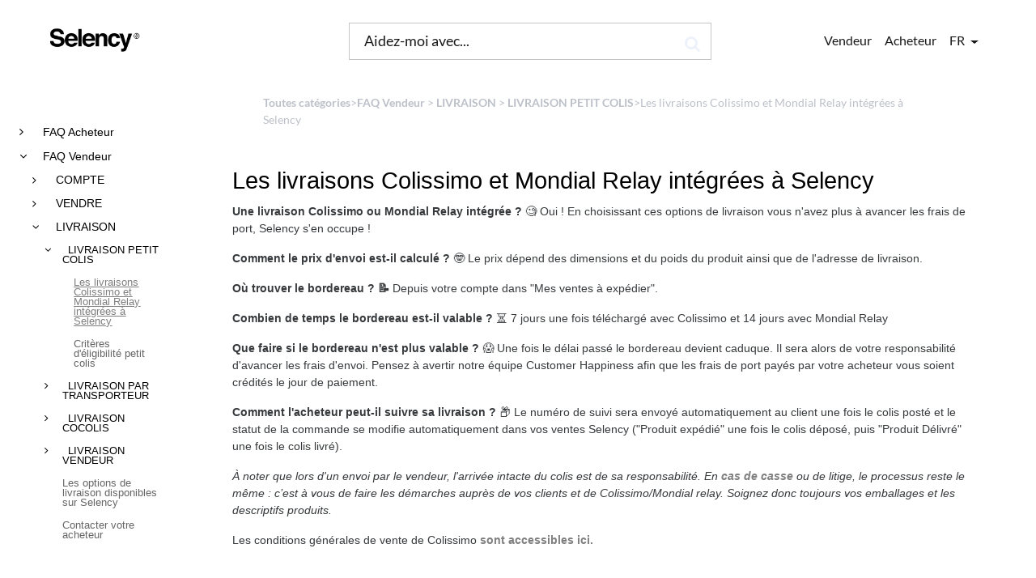

--- FILE ---
content_type: text/html; charset=utf-8
request_url: https://help.selency.com/l/fr/article/ewgcozkd5t-la-livraison-colissimo-avec-tiquette
body_size: 15263
content:
<!DOCTYPE html>

<html lang="fr">
  <head>
        <title>Les livraisons Colissimo et Mondial Relay intégrées à Selency - FAQ - Selency</title>
    

      <meta name="description" content="Une livraison Colissimo ou Mondial Relay intégrée ? 🧐 Oui ! En choisissant ces options de livraison vous n&apos;avez plus à avancer les frais de port, Selency s&apos;en occupe ! Comment le prix d&apos;envoi est-il…">

    <meta name="viewport" content="width=device-width, initial-scale=1">

      <link rel="shortcut icon" href="https://files.helpdocs.io/wdzaxpfchw/favicon">

        <meta property="og:title" content="Les livraisons Colissimo et Mondial Relay intégrées à Selency">
        <meta property="twitter:title" content="Les livraisons Colissimo et Mondial Relay intégrées à Selency">
        <meta property="og:type" content="article">
        <meta property="twitter:card" content="summary_large_image">
        <meta property="og:image" content="https://files.helpdocs.io/wdzaxpfchw/logo.png?t=1529914909610">
        <meta property="twitter:image:src" content="https://files.helpdocs.io/wdzaxpfchw/logo.png?t=1529914909610">
        <meta property="og:url" content="https://help.selency.com/l/fr/article/ewgcozkd5t-la-livraison-colissimo-et-mondial-relay-avec-etiquette">
        <meta property="twitter:site" content="https://help.selency.com/l/fr">
        <meta property="article:published_time" content="2020-09-15T15:14:04Z">
        <meta property="article:modified_time" content="2025-10-07T08:26:36Z">
    

      <script type="application/ld+json">{"@context":"http://schema.org","@type":"TechArticle","articleBody":"Une livraison Colissimo ou Mondial Relay intégrée ? 🧐 Oui ! En choisissant ces options de livraison vous n'avez plus à avancer les frais de port, Selency s'en occupe ! Comment le prix d'envoi est-il calculé ? 🤓 Le prix dépend des dimensions et du poids du produit ainsi que de l'adresse de livraison. Où trouver le bordereau ? 📝 Depuis votre compte dans \"Mes ventes à expédier\". Combien de temps le bordereau est-il valable ? ⏳ 7 jours une fois téléchargé avec Colissimo et 14 jours avec Mondial Relay Que faire si le bordereau n'est plus valable ? 😱 Une fois le délai passé le bordereau devient caduque. Il sera alors de votre responsabilité d'avancer les frais d'envoi. Pensez à avertir notre équipe Customer Happiness afin que les frais de port payés par votre acheteur vous soient crédités le jour de paiement. Comment l'acheteur peut-il suivre sa livraison ? 📦 Le numéro de suivi sera envoyé automatiquement au client une fois le colis posté et le statut de la commande se modifie automatiquement dans vos ventes Selency (\"Produit expédié\" une fois le colis déposé, puis \"Produit Délivré\" une fois le colis livré). À noter que lors d'un envoi par le vendeur, l'arrivée intacte du colis est de sa responsabilité. En cas de casse ou de litige, le processus reste le même : c’est à vous de faire les démarches auprès de vos clients et de Colissimo/Mondial relay. Soignez donc toujours vos emballages et les descriptifs produits. Les conditions générales de vente de Colissimo sont accessibles ici.","articleSection":"LIVRAISON PETIT COLIS","author":{"@type":"Person","image":"https://www.gravatar.com/avatar/c082e2ce78b6b22f3285bbe0967fe926?d=mm\u0026s=150","name":"Jane"},"dateCreated":"2020-09-15T15:14:04Z","dateModified":"2025-10-07T08:26:36Z","datePublished":"2020-09-15T15:14:04Z","headline":"Les livraisons Colissimo et Mondial Relay intégrées à Selency","mainEntityOfPage":"https://help.selency.com/l/fr/article/ewgcozkd5t-la-livraison-colissimo-et-mondial-relay-avec-etiquette","publisher":{"@type":"Organization","logo":"https://files.helpdocs.io/wdzaxpfchw/logo.png?t=1529914909610","name":"selency"},"url":"https://help.selency.com/l/fr/article/ewgcozkd5t-la-livraison-colissimo-et-mondial-relay-avec-etiquette","version":17,"wordCount":257}</script>

      <link rel="canonical" href="https://help.selency.com/l/fr/article/ewgcozkd5t-la-livraison-colissimo-et-mondial-relay-avec-etiquette">

          





          















                    






          





          






          




                    





          

          











          



                            <link rel="alternate" href="https://help.selency.com/l/en/article/ewgcozkd5t-colissimo-delivery-integrated-into-selency" hreflang="en" />
              

          




          






          

          



          
          
                





          















                    






          





          






          




                    





          

          











          



                            <link rel="alternate" href="https://help.selency.com/l/fr/article/ewgcozkd5t-la-livraison-colissimo-et-mondial-relay-avec-etiquette" hreflang="fr" />
              

          




          






          

          



          
          
      

    


    <link rel="stylesheet" href="https://cdn.helpdocs.io/css/bootstrap.min.css?v=1765798018">
    <link rel="stylesheet" href="https://cdn.helpdocs.io/css/font-awesome.min.css?v=1765798018">
    <link rel="stylesheet" href="https://cdn.helpdocs.io/css/tether.min.css?v=1765798018">
    <link rel="stylesheet" href="https://cdn.helpdocs.io/css/glyphicons.css?v=1765798018">
    <link rel="stylesheet" href="https://cdn.helpdocs.io/css/highlightjs-github-gist.min.css?v=1765798018">

      <link rel="stylesheet" href="https://cdn.helpdocs.io/css/v3/bars.min.css?v=1765798018">

      <style>
        #main[data-hd-template="barsv3"].hvr-card:hover,
#main[data-hd-template="barsv3"].hvr-card:focus,
#main[data-hd-template="barsv3"].hvr-card:active {
  border-color: #7f7f7f !important;
}
#main[data-hd-template="barsv3"].hvr-card h3.card-title {
  color: #7f7f7f !important;
}
#main[data-hd-template="barsv3"] nav a,
#main[data-hd-template="barsv3"] nav .nav-items a.btn-contact,
#main[data-hd-template="barsv3"] nav .navbar-brand,
#main[data-hd-template="barsv3"] nav .navbar-brand b {
  color: #191919 !important;
}
#main[data-hd-template="barsv3"] nav .nav-items a.btn-contact {
  background-color: #cccccc !important;
}
#main[data-hd-template="barsv3"] #header {
  background-color: #ffffff !important;
}
#main[data-hd-template="barsv3"] #header #top-articles-container p,
#main[data-hd-template="barsv3"] #header #top-articles-container span.top-article a {
  color: #191919 !important;
}
#main[data-hd-template="barsv3"] #header input {
  background-color: #ffffff !important;
  color: #191919 !important;
}
#main[data-hd-template="barsv3"] #header input::-webkit-input-placeholder {
  color: #191919 !important;
}
#main[data-hd-template="barsv3"] #header input:-moz-placeholder {
  color: #191919 !important;
}
#main[data-hd-template="barsv3"] #header input::-moz-placeholder {
  color: #191919 !important;
}
#main[data-hd-template="barsv3"] #header input:-ms-input-placeholder {
  color: #191919 !important;
}
#main[data-hd-template="barsv3"] #header .btn.btn-secondary {
  color: #191919 !important;
  background-color: #cccccc !important;
}
#main[data-hd-template="barsv3"] #header input,
#main[data-hd-template="barsv3"] #header .btn.btn-secondary {
  border: 1px solid #c6c6c6 !important;
}
#main[data-hd-template="barsv3"] #header #search-container {
  color: #191919 !important;
}
#main[data-hd-template="barsv3"] #header #searchresults a {
  color: #ffffff !important;
}
#main[data-hd-template="barsv3"] #header-text {
  color: #191919 !important;
}
#main[data-hd-template="barsv3"] #sidebar::-webkit-scrollbar-track {
  -webkit-box-shadow: inset 0 0 6px rgba(127, 127, 127, 0.3) !important;
  background-color: #d8d8d8 !important;
}
#main[data-hd-template="barsv3"] #sidebar::-webkit-scrollbar {
  background-color: #d8d8d8 !important;
}
#main[data-hd-template="barsv3"] #sidebar::-webkit-scrollbar-thumb {
  background-color: #7f7f7f !important;
}
#main[data-hd-template="barsv3"] #sidebar .current,
#main[data-hd-template="barsv3"] #sidebar .current p {
  color: #7f7f7f !important;
}
button#contact-form-submit {
  background-color: #ffffff !important;
  border-color: #cccccc !important;
  color: #191919 !important;
}
#main[data-hd-template="barsv3"] #article blockquote {
  border-color: #7f7f7f !important;
}
#main[data-hd-template="barsv3"] #article .card a,
#main[data-hd-template="barsv3"] #article .card * > a {
  color: #7f7f7f !important;
}
#main[data-hd-template="barsv3"] #article ol > li:before {
  color: #191919 !important;
  background-color: #ffffff !important;
}
#main[data-hd-template="barsv3"] #toc.inline-toc {
  border-left: 3px solid #7f7f7f !important;
}
#main[data-hd-template="barsv3"] #toc-sidebar-placeholder li,
#main[data-hd-template="barsv3"] #toc-sidebar-placeholder ul,
#main[data-hd-template="barsv3"] #toc-sidebar-placeholder a,
#main[data-hd-template="barsv3"] #toc-sidebar-placeholder * > a {
  color: #7f7f7f !important;
}
#main[data-hd-template="barsv3"] #toc-sidebar-placeholder::-webkit-scrollbar-track {
  -webkit-box-shadow: inset 0 0 6px rgba(127, 127, 127, 0.3) !important;
  background-color: #d8d8d8 !important;
}
#main[data-hd-template="barsv3"] #toc-sidebar-placeholder::-webkit-scrollbar {
  background-color: #d8d8d8 !important;
}
#main[data-hd-template="barsv3"] #toc-sidebar-placeholder::-webkit-scrollbar-thumb {
  background-color: #7f7f7f !important;
}
#main[data-hd-template="barsv3"] #home #categories #category h3.card-title,
#main[data-hd-template="barsv3"] #category #articles h3.card-title,
#main[data-hd-template="barsv3"] #category #subcategories #subcategory h3.card-title,
#main[data-hd-template="barsv3"] #article #body p > a,
#main[data-hd-template="barsv3"] #article #body li > a,
#main[data-hd-template="barsv3"] #article #feedback .btn-group .btn i:hover,
#main[data-hd-template="barsv3"] #article #feedback .btn-group .btn i:focus,
#main[data-hd-template="barsv3"] #article #feedback .btn-group .btn i:active,
#main[data-hd-template="barsv3"] #header #searchresults #articles h3 {
  color: #7f7f7f !important;
}

      </style>

        <style>
          @font-face{
  font-family:"CaslonGraphiqueEF";
  src:url(https://www.brocantelab.com/fonts/CaslonGraphiqueEF.eot?ch=12933debc1);
  src:url(https://www.brocantelab.com/fonts/CaslonGraphiqueEF.eot?#iefix) format("embedded-opentype"),url(https://www.brocantelab.com/fonts/CaslonGraphiqueEF.woff?ch=32e9f4152b) format("woff"),url(https://www.brocantelab.com/fonts/CaslonGraphiqueEF.ttf?ch=507023d674) format("truetype");
  font-weight:400;
  font-style:normal;
  font-stretch:normal;
  unicode-range:U+0020-FB02
}

@font-face{
  font-family:"Graphik-Regular";
  src:url(https://www.brocantelab.com/fonts/Graphik-Regular.otf?ch=e2a1876e68) format("opentype")}

@font-face{font-family:"Graphik-Medium";
    src:url(https://www.brocantelab.com/fonts/Graphik-Medium.otf?ch=4a127c9553) format("opentype")
}

body,html{
  background-color:#ffffff;
  font-family: 'Graphik-Regular','Helvetica Neue',Helvetica,Arial,sans-serif !important;
  line-height: 1;
}

/* Disable authorship */
#article #body p.meta, 
#category #articles p.card-text img, 
#category #articles p.card-text .text-muted, 
#home #categories #category p.card-text:last-of-type {
    display: none !important;
}

#header #search-container input {
  border-radius: 0px !important;
}

/* Disable Top Articles */
#header #top-articles-container {
    display: none;
}

.col-md-4 {
    -webkit-box-flex: 0;
    -webkit-flex: 0 0 33.333333%;
    -ms-flex: 0 0 33.333333%;
    flex: 0 0 50%;
    max-width: 50%;
}

.sidebar-category, .sidebar-category p {
    color: #000;
    font-size: 0.9em;
    font-weight: normal;
}

#main[data-hd-template="barsv3"] #sidebar .current, #main[data-hd-template="barsv3"] #sidebar .current p {
    color: #7f7f7f !important;
    text-decoration: underline;
}

.sidebar-article, .sidebar-article p {
    color: #666;
    font-size: 0.9em;
}

#header #searchresults {
    display: none;
    background-color: #F5F5F5;
    margin-top: 1em !important;
    padding-top: 1em !important;
}

h3.card-title {
    font-family: 'CaslonGraphiqueEF','Graphik-Regular','Helvetica Neue',Helvetica,Arial,sans-serif !important;
    color: black;
}

#category h3.category-title {
    color: #4b4c50;
    font-size: 1.25em;
    margin: 1em 0 1em 0;
    font-weight: normal;
    font-family: 'Graphik-Regular','Helvetica Neue',Helvetica,Arial,sans-serif !important;
}

#article {
    font-family: 'Graphik-Regular','Helvetica Neue',Helvetica,Arial,sans-serif !important;
    font-size: 0.9em;
    line-height: 1.5;
}

#categories #category, #subcategories #subcategory, #articles #article {
    background-color: #F5F5F5;
    border: 0px !important;
}

#article h1 {
    font-size: 2em !important;
    font-family: 'CaslonGraphiqueEF','Graphik-Regular','Helvetica Neue',Helvetica,Arial,sans-serif !important;
    color: black;
}

#articles p.card-text, #articles p.card-description {
    color: #4b4c50;
    font-size: 0.9em;
}

#contact-modal-trigger {
 display: none; 
}

.dropdown-menu {
 border-radius: 0!important; 
}

.hvr-card {
    pointer-events: none; 
    background-color: #ececec;
    border: 0px !important;
}

#searchresults #articles h3.card-title, #main[data-hd-template="barsv3"] #home #categories #category h3.card-title, #main[data-hd-template="barsv3"] #category #articles h3.card-title, #main[data-hd-template="barsv3"] #category #subcategories #subcategory h3.card-title, #main[data-hd-template="barsv3"] #article #feedback .btn-group .btn i:hover, #main[data-hd-template="barsv3"] #article #feedback .btn-group .btn i:focus, #main[data-hd-template="barsv3"] #article #feedback .btn-group .btn i:active, #main[data-hd-template="barsv3"] #header #searchresults #articles h3 {
  font-family: 'Graphik-Medium','Helvetica Neue',Helvetica,Arial,sans-serif !important;
  color: black !important;
  text-decoration: none;
  font-weight: 400;
  font-size: 0.95em;
  text-transform: uppercase;
}

#category h3.category-title {
   font-family: 'CaslonGraphiqueEF','Graphik-Regular','Helvetica Neue',Helvetica,Arial,sans-serif !important;
  color: black !important;
  text-decoration: none;
  font-weight: 500;
  font-size: 1.4em;
}

.collapse.in {
    display: block;
    padding-left: 8px;
}

.card-link {
    margin-bottom: 20px !important;
}
.card-block figure {
    display:inline;
}
        </style>
    

    

    <script src="https://cdn.helpdocs.io/js/jquery.min.js?v=1765798018"></script>

        <script type="text/javascript">
(function(e,t){var n=e.amplitude||{_q:[],_iq:{}};var r=t.createElement("script")
;r.type="text/javascript"
;r.integrity="sha384-vYYnQ3LPdp/RkQjoKBTGSq0X5F73gXU3G2QopHaIfna0Ct1JRWzwrmEz115NzOta"
;r.crossOrigin="anonymous";r.async=true
;r.src="https://cdn.amplitude.com/libs/amplitude-5.8.0-min.gz.js"
;r.onload=function(){if(!e.amplitude.runQueuedFunctions){
console.log("[Amplitude] Error: could not load SDK")}}
;var i=t.getElementsByTagName("script")[0];i.parentNode.insertBefore(r,i)
;function s(e,t){e.prototype[t]=function(){
this._q.push([t].concat(Array.prototype.slice.call(arguments,0)));return this}}
var o=function(){this._q=[];return this}
;var a=["add","append","clearAll","prepend","set","setOnce","unset"]
;for(var u=0;u<a.length;u++){s(o,a[u])}n.Identify=o;var c=function(){this._q=[]
;return this}
;var l=["setProductId","setQuantity","setPrice","setRevenueType","setEventProperties"]
;for(var p=0;p<l.length;p++){s(c,l[p])}n.Revenue=c
;var d=["init","logEvent","logRevenue","setUserId","setUserProperties","setOptOut","setVersionName","setDomain","setDeviceId","enableTracking","setGlobalUserProperties","identify","clearUserProperties","setGroup","logRevenueV2","regenerateDeviceId","groupIdentify","onInit","logEventWithTimestamp","logEventWithGroups","setSessionId","resetSessionId"]
;function v(e){function t(t){e[t]=function(){
e._q.push([t].concat(Array.prototype.slice.call(arguments,0)))}}
for(var n=0;n<d.length;n++){t(d[n])}}v(n);n.getInstance=function(e){
e=(!e||e.length===0?"$default_instance":e).toLowerCase()
;if(!n._iq.hasOwnProperty(e)){n._iq[e]={_q:[]};v(n._iq[e])}return n._iq[e]}
;e.amplitude=n})(window,document);

amplitude.getInstance().init("a5ab6e8e9fec5c6c6d9a71c90820122d");
var eventProperties = {
 'page_type': 'help'
};
amplitude.getInstance().logEvent('View page',eventProperties);
</script>
    


        <!-- Google Analytics -->
          <script>
            (function(i,s,o,g,r,a,m){i['GoogleAnalyticsObject']=r;i[r]=i[r]||function(){
            (i[r].q=i[r].q||[]).push(arguments)},i[r].l=1*new Date();a=s.createElement(o),
            m=s.getElementsByTagName(o)[0];a.async=1;a.src=g;m.parentNode.insertBefore(a,m)
            })(window,document,'script','https://www.google-analytics.com/analytics.js','ga');
            ga('create', 'UA-51140044-2', 'auto');
            ga('send', 'pageview');
          </script>
      




    

    <meta property="hd-render" content="hbs">

  </head>

  <body
    data-article-id="ewgcozkd5t"
    data-category-id="bfyfkc775w"
    data-search-term="undefined"
    data-original-search-term="undefined"
    data-search-result-count="undefined"
    data-language-code="fr"
    data-default-language-code="fr"
    data-account-id="wdzaxpfchw"
    data-domain="help.selency.com"
    data-home-path="/"
    data-search-placeholder="Aidez-moi avec..."
    data-see-more-results-string="Voir plus de résultats"
    data-no-articles-found-string="Oups ! Nous n&apos;avons trouvé aucun article correspondant à votre recherche."
  >

    <div id="main" data-hd-template="barsv3">
      <div id="header">
        <div class="container-fluid">
          <nav class="navbar navbar-light bg-faded">
            <a class="navbar-brand" href="/l/fr">
              <span>
                  <img class="img-responsive logo" src="https://files.helpdocs.io/wdzaxpfchw/logo.png?t=1529914909610">
                        </span>
            </a>
            <div class="spacer"></div>
            <div class="nav-items">
              <ul class="nav navbar-nav">
                    <li class="nav-item">
                      <a class="nav-link" href="https://selency.helpdocs.io/l/fr/category/x05mq7u88p-aide-vendeur" target="_blank">
                        Vendeur
                      </a>
                    </li>
                    <li class="nav-item">
                      <a class="nav-link" href="https://selency.helpdocs.io/l/fr/category/0nr4bzlhpv-aide-acheteur" target="_blank">
                        Acheteur
                      </a>
                    </li>
                
                          
                  <li class="nav-item language-picker">
                    <div class="dropdown show">
                      <a id="lang-dropdown" class="dropdown-toggle nav-link" style="text-transform:uppercase;" href data-toggle="dropdown" aria-haspopup="true" aria-expanded="false">
                        fr
                      </a>
                      <div class="dropdown-menu dropdown-menu-right" aria-labelledby="lang-dropdown">
                            
      
      
      
      
      
                            
      
      
      
      
      
      
      
      
      
      
      
      
      
      
      
                                                  
      
      
      
      
      
      
                            
      
      
      
      
      
                            
      
      
      
      
      
      
                            
      
      
      
      
                                                  
      
      
      
      
      
                            
      
                            
      
      
      
      
      
      
      
      
      
      
      
                            
      
      
      
                                                          <a class="dropdown-item" href="/l/en/article/ewgcozkd5t-colissimo-delivery-integrated-into-selency" style="color: #444 !important">
                                      English
                                    </a>
                                
      
                            
      
      
      
      
                            
      
      
      
      
      
      
                            
      
                            
      
      
      
                            
                            
      
                            
      
      
      
      
      
                            
      
      
      
      
      
      
      
      
      
      
      
      
      
      
      
                                                  
      
      
      
      
      
      
                            
      
      
      
      
      
                            
      
      
      
      
      
      
                            
      
      
      
      
                                                  
      
      
      
      
      
                            
      
                            
      
      
      
      
      
      
      
      
      
      
      
                            
      
      
      
                                                          <a class="dropdown-item" href="/l/fr/article/ewgcozkd5t-la-livraison-colissimo-et-mondial-relay-avec-etiquette" style="color: #444 !important">
                                      Français
                                    </a>
                                
      
                            
      
      
      
      
                            
      
      
      
      
      
      
                            
      
                            
      
      
      
                            
                            
      
                      </div>
                    </div>
                  </li>
                <li class="nav-item">
                  
                  
                  
                  
                  
                        <a
                          id="contact-modal-trigger"
                          class="btn btn-primary btn-contact nav-link"
                          role="button"
                          href="#"
                          data-toggle="modal"
                          data-target="#contact-modal"
                          data-popup-trigger="contact-modal"
                        >Contact</a>
                    
                </li>
              </ul>
            </div>
          </nav>
        </div>
        <div id="search-container" class="container-fluid search-responsive">
          <div class="row">
            <div class="col-xs-12 col-md-6 offset-md-3">
              <div id="instant-search">
                <form action="/search" method="GET">
                  <input id="hd-query" name="query" placeholder="Aidez-moi avec...">
                </form>
              </div>
              <span class="fa fa-search"></span>
            </div>
          </div>
        </div>
        <div id="searchresults" class="container-fluid">
          <div id="articles" class="row">
            <div class="col-xs-12 col-md-10 offset-md-1 col-lg-8 offset-lg-2">
              <div id="hits"></div>
            </div>
          </div>
        </div>
      
      </div>
      
      
      <div class="container-fluid">
        <div id="content">
          <style>
            #toc::before {
              content: 'Sommaire' !important;
            }
          </style>
          
          <div class="container-fluid">
            <div class="row">
              <div class="hidden-sm-down col-md-3 col-xl-2 left-col">
                  <div id="sidebar">
                          <a
                            class="sidebar-category"
                            href="#category-0nr4bzlhpv-items"
                            data-toggle="collapse"
                            aria-expanded="false"
                            aria-controls="category-0nr4bzlhpv-items"
                          >
                            <p
                              id="category-0nr4bzlhpv-title"
                              style="margin-left: 0em !important; font-size: 1em !important;"
                              onclick="toggleCategoryIcon(event, '0nr4bzlhpv')"
                            >
                              FAQ Acheteur
                            </p>
                          </a>
                          <div
                            id="category-0nr4bzlhpv-items"
                            class="collapse"
                            data-toggle="collapse"
                          >
                                <a
                                  class="sidebar-category"
                                  href="#category-fkmg4xn5iq-items"
                                  data-toggle="collapse"
                                  aria-expanded="false"
                                  aria-controls="category-fkmg4xn5iq-items"
                                >
                                  <p
                                    id="category-fkmg4xn5iq-title"
                                    style="margin-left: 0.5em !important; font-size: 0.95em !important;"
                                    onclick="toggleCategoryIcon(event, 'fkmg4xn5iq')"
                                  >
                                    COMPTE
                                  </p>
                                </a>
                                <div
                                  id="category-fkmg4xn5iq-items"
                                  class="collapse"
                                  data-toggle="collapse"
                                >
                              
                                    <a
                                      class="sidebar-article"
                                      href="/l/fr/article/o3bxnrzg6e-cr-er-un-compte"
                                      onclick="window.location.href='/l/fr/article/o3bxnrzg6e-cr-er-un-compte'"
                                    >
                                      <p style="margin-left: 1em !important; font-size: 0.9 !important;">
                                        Créer votre compte acheteur
                                      </p>
                                    </a>
                                    <a
                                      class="sidebar-article"
                                      href="/l/fr/article/orbo8k3b4w-mot-de-passe-oubli"
                                      onclick="window.location.href='/l/fr/article/orbo8k3b4w-mot-de-passe-oubli'"
                                    >
                                      <p style="margin-left: 1em !important; font-size: 0.9 !important;">
                                        Mot de passe
                                      </p>
                                    </a>
                                    <a
                                      class="sidebar-article"
                                      href="/l/fr/article/eh4y1oj3j6-g-rer-ses-notifications"
                                      onclick="window.location.href='/l/fr/article/eh4y1oj3j6-g-rer-ses-notifications'"
                                    >
                                      <p style="margin-left: 1em !important; font-size: 0.9 !important;">
                                        Vos notifications
                                      </p>
                                    </a>
                                    <a
                                      class="sidebar-article"
                                      href="/l/fr/article/c1du9mkugp-cr-er-un-moodboard"
                                      onclick="window.location.href='/l/fr/article/c1du9mkugp-cr-er-un-moodboard'"
                                    >
                                      <p style="margin-left: 1em !important; font-size: 0.9 !important;">
                                        Créer un tableau inspirant
                                      </p>
                                    </a>
                                    <a
                                      class="sidebar-article"
                                      href="/l/fr/article/vvtezu9fza-supprimer-son-compte"
                                      onclick="window.location.href='/l/fr/article/vvtezu9fza-supprimer-son-compte'"
                                    >
                                      <p style="margin-left: 1em !important; font-size: 0.9 !important;">
                                        Supprimer votre compte
                                      </p>
                                    </a>
                                    <a
                                      class="sidebar-article"
                                      href="/l/fr/article/mp10fyfuob-politique-de-confidentialit"
                                      onclick="window.location.href='/l/fr/article/mp10fyfuob-politique-de-confidentialit'"
                                    >
                                      <p style="margin-left: 1em !important; font-size: 0.9 !important;">
                                        Politique de confidentialité
                                      </p>
                                    </a>
                                </div>
                                    <a
                                  class="sidebar-category"
                                  href="#category-2bwhalp3wx-items"
                                  data-toggle="collapse"
                                  aria-expanded="false"
                                  aria-controls="category-2bwhalp3wx-items"
                                >
                                  <p
                                    id="category-2bwhalp3wx-title"
                                    style="margin-left: 0.5em !important; font-size: 0.95em !important;"
                                    onclick="toggleCategoryIcon(event, '2bwhalp3wx')"
                                  >
                                    AVANT UN ACHAT
                                  </p>
                                </a>
                                <div
                                  id="category-2bwhalp3wx-items"
                                  class="collapse"
                                  data-toggle="collapse"
                                >
                              
                                    <a
                                      class="sidebar-article"
                                      href="/l/fr/article/6fu6vj75a1-rechercher-un-article-par-r-gion"
                                      onclick="window.location.href='/l/fr/article/6fu6vj75a1-rechercher-un-article-par-r-gion'"
                                    >
                                      <p style="margin-left: 1em !important; font-size: 0.9 !important;">
                                        Rechercher un article par région
                                      </p>
                                    </a>
                                    <a
                                      class="sidebar-article"
                                      href="/l/fr/article/kslpjlxqlo-disponibilit-des-produits"
                                      onclick="window.location.href='/l/fr/article/kslpjlxqlo-disponibilit-des-produits'"
                                    >
                                      <p style="margin-left: 1em !important; font-size: 0.9 !important;">
                                        Disponibilité des produits
                                      </p>
                                    </a>
                                    <a
                                      class="sidebar-article"
                                      href="/l/fr/article/pikd9sjwwx-trouver-les-coordonn-es-d-un-vendeur"
                                      onclick="window.location.href='/l/fr/article/pikd9sjwwx-trouver-les-coordonn-es-d-un-vendeur'"
                                    >
                                      <p style="margin-left: 1em !important; font-size: 0.9 !important;">
                                        Trouver les coordonnées d&apos;un vendeur
                                      </p>
                                    </a>
                                    <a
                                      class="sidebar-article"
                                      href="/l/fr/article/pr6a6d9tdn-voir-un-article-avant-d-acheter"
                                      onclick="window.location.href='/l/fr/article/pr6a6d9tdn-voir-un-article-avant-d-acheter'"
                                    >
                                      <p style="margin-left: 1em !important; font-size: 0.9 !important;">
                                        Voir un article avant d&apos;acheter
                                      </p>
                                    </a>
                                    <a
                                      class="sidebar-article"
                                      href="/l/fr/article/psfjupfra8-n-gocier-un-article"
                                      onclick="window.location.href='/l/fr/article/psfjupfra8-n-gocier-un-article'"
                                    >
                                      <p style="margin-left: 1em !important; font-size: 0.9 !important;">
                                        Négocier un article
                                      </p>
                                    </a>
                                    <a
                                      class="sidebar-article"
                                      href="/l/fr/article/mm54spng5a-passer-commande"
                                      onclick="window.location.href='/l/fr/article/mm54spng5a-passer-commande'"
                                    >
                                      <p style="margin-left: 1em !important; font-size: 0.9 !important;">
                                        Commander
                                      </p>
                                    </a>
                                    <a
                                      class="sidebar-article"
                                      href="/l/fr/article/gr5hsynetd-mod-ration-des-messages"
                                      onclick="window.location.href='/l/fr/article/gr5hsynetd-mod-ration-des-messages'"
                                    >
                                      <p style="margin-left: 1em !important; font-size: 0.9 !important;">
                                        Modération des messages
                                      </p>
                                    </a>
                                    <a
                                      class="sidebar-article"
                                      href="/l/fr/article/xemxbdkqw0-moyens-de-paiement"
                                      onclick="window.location.href='/l/fr/article/xemxbdkqw0-moyens-de-paiement'"
                                    >
                                      <p style="margin-left: 1em !important; font-size: 0.9 !important;">
                                        Moyens de paiement
                                      </p>
                                    </a>
                                    <a
                                      class="sidebar-article"
                                      href="/l/fr/article/82bs1ylfan-fonctionnement-du-paiement"
                                      onclick="window.location.href='/l/fr/article/82bs1ylfan-fonctionnement-du-paiement'"
                                    >
                                      <p style="margin-left: 1em !important; font-size: 0.9 !important;">
                                        Fonctionnement du paiement
                                      </p>
                                    </a>
                                    <a
                                      class="sidebar-article"
                                      href="/l/fr/article/oizwwftpqq-paiement-en-3-fois"
                                      onclick="window.location.href='/l/fr/article/oizwwftpqq-paiement-en-3-fois'"
                                    >
                                      <p style="margin-left: 1em !important; font-size: 0.9 !important;">
                                        Paiement en 3 ou 4 fois
                                      </p>
                                    </a>
                                    <a
                                      class="sidebar-article"
                                      href="/l/fr/article/rargnf96b6-paiement-par-virement"
                                      onclick="window.location.href='/l/fr/article/rargnf96b6-paiement-par-virement'"
                                    >
                                      <p style="margin-left: 1em !important; font-size: 0.9 !important;">
                                        Paiement par virement
                                      </p>
                                    </a>
                                    <a
                                      class="sidebar-article"
                                      href="/l/fr/article/we4w40vagi-carte-cadeau"
                                      onclick="window.location.href='/l/fr/article/we4w40vagi-carte-cadeau'"
                                    >
                                      <p style="margin-left: 1em !important; font-size: 0.9 !important;">
                                        Carte Cadeau
                                      </p>
                                    </a>
                                    <a
                                      class="sidebar-article"
                                      href="/l/fr/article/p4epdohbt2-utiliser-un-coupon"
                                      onclick="window.location.href='/l/fr/article/p4epdohbt2-utiliser-un-coupon'"
                                    >
                                      <p style="margin-left: 1em !important; font-size: 0.9 !important;">
                                        Offre promotionnelle
                                      </p>
                                    </a>
                                    <a
                                      class="sidebar-article"
                                      href="/l/fr/article/xtcqlga96d-utiliser-un-coupon"
                                      onclick="window.location.href='/l/fr/article/xtcqlga96d-utiliser-un-coupon'"
                                    >
                                      <p style="margin-left: 1em !important; font-size: 0.9 !important;">
                                        Utiliser un coupon
                                      </p>
                                    </a>
                                    <a
                                      class="sidebar-article"
                                      href="/l/fr/article/k8q1ybkjyp-transaction-non-aboutie"
                                      onclick="window.location.href='/l/fr/article/k8q1ybkjyp-transaction-non-aboutie'"
                                    >
                                      <p style="margin-left: 1em !important; font-size: 0.9 !important;">
                                        Transaction non aboutie
                                      </p>
                                    </a>
                                    <a
                                      class="sidebar-article"
                                      href="/l/fr/article/dm9cu9csgv-les-frais-de-services"
                                      onclick="window.location.href='/l/fr/article/dm9cu9csgv-les-frais-de-services'"
                                    >
                                      <p style="margin-left: 1em !important; font-size: 0.9 !important;">
                                        Frais de services Selency
                                      </p>
                                    </a>
                                </div>
                                    <a
                                  class="sidebar-category"
                                  href="#category-4rv22kve7l-items"
                                  data-toggle="collapse"
                                  aria-expanded="false"
                                  aria-controls="category-4rv22kve7l-items"
                                >
                                  <p
                                    id="category-4rv22kve7l-title"
                                    style="margin-left: 0.5em !important; font-size: 0.95em !important;"
                                    onclick="toggleCategoryIcon(event, '4rv22kve7l')"
                                  >
                                    LIVRAISON
                                  </p>
                                </a>
                                <div
                                  id="category-4rv22kve7l-items"
                                  class="collapse"
                                  data-toggle="collapse"
                                >
                                      <a
                                        class="sidebar-category"
                                        href="#category-zlqd13hgw0-items"
                                        data-toggle="collapse"
                                        aria-expanded="false"
                                        aria-controls="category-zlqd13hgw0-items"
                                      >
                                        <p
                                          id="category-zlqd13hgw0-title"
                                          style="margin-left: 1em !important; font-size: 0.9em !important;"
                                          onclick="toggleCategoryIcon(event, 'zlqd13hgw0')"
                                        >
                                          LIVRAISON PAR TRANSPORTEUR
                                        </p>
                                      </a>
                                      <div
                                        id="category-zlqd13hgw0-items"
                                        class="collapse"
                                        data-toggle="collapse"
                                      >
                                    
                                          <a
                                            class="sidebar-article"
                                            href="/l/fr/article/lqej4497cz-modalit-s-de-la-livraison-par-selency"
                                            onclick="window.location.href='/l/fr/article/lqej4497cz-modalit-s-de-la-livraison-par-selency'"
                                          >
                                            <p style="margin-left: 1.5em !important; font-size: 0.85 !important;">
                                              Acheteurs : modalités de livraison par transporteur
                                            </p>
                                          </a>
                                          <a
                                            class="sidebar-article"
                                            href="/l/fr/article/ejhsxo79q1-grouper-les-frais-de-livraison"
                                            onclick="window.location.href='/l/fr/article/ejhsxo79q1-grouper-les-frais-de-livraison'"
                                          >
                                            <p style="margin-left: 1.5em !important; font-size: 0.85 !important;">
                                              Acheteurs : Frais de livraison par transporteur
                                            </p>
                                          </a>
                                          <a
                                            class="sidebar-article"
                                            href="/l/fr/article/46h1fi4o7l-livraison-l-tage"
                                            onclick="window.location.href='/l/fr/article/46h1fi4o7l-livraison-l-tage'"
                                          >
                                            <p style="margin-left: 1.5em !important; font-size: 0.85 !important;">
                                              Livraison à l&apos;étage par transporteur
                                            </p>
                                          </a>
                                          <a
                                            class="sidebar-article"
                                            href="/l/fr/article/7262ydcgot-suivre-sa-livraison"
                                            onclick="window.location.href='/l/fr/article/7262ydcgot-suivre-sa-livraison'"
                                          >
                                            <p style="margin-left: 1.5em !important; font-size: 0.85 !important;">
                                              Suivre votre livraison par transporteur
                                            </p>
                                          </a>
                                          <a
                                            class="sidebar-article"
                                            href="/l/fr/article/g0319gfvwb-changer-son-adresse-de-livraison"
                                            onclick="window.location.href='/l/fr/article/g0319gfvwb-changer-son-adresse-de-livraison'"
                                          >
                                            <p style="margin-left: 1.5em !important; font-size: 0.85 !important;">
                                              Changer votre adresse de livraison par transporteur
                                            </p>
                                          </a>
                                          <a
                                            class="sidebar-article"
                                            href="/l/fr/article/j5nap6qkvf-d-caler-sa-livraison"
                                            onclick="window.location.href='/l/fr/article/j5nap6qkvf-d-caler-sa-livraison'"
                                          >
                                            <p style="margin-left: 1.5em !important; font-size: 0.85 !important;">
                                              Décaler votre livraison par transporteur
                                            </p>
                                          </a>
                                          <a
                                            class="sidebar-article"
                                            href="/l/fr/article/mvpvttwzmw-la-casse-en-livraison-par-selency"
                                            onclick="window.location.href='/l/fr/article/mvpvttwzmw-la-casse-en-livraison-par-selency'"
                                          >
                                            <p style="margin-left: 1.5em !important; font-size: 0.85 !important;">
                                              Acheteurs : La casse avec livraison par transporteur
                                            </p>
                                          </a>
                                      </div>
                                          <a
                                        class="sidebar-category"
                                        href="#category-eospx4ctmp-items"
                                        data-toggle="collapse"
                                        aria-expanded="false"
                                        aria-controls="category-eospx4ctmp-items"
                                      >
                                        <p
                                          id="category-eospx4ctmp-title"
                                          style="margin-left: 1em !important; font-size: 0.9em !important;"
                                          onclick="toggleCategoryIcon(event, 'eospx4ctmp')"
                                        >
                                          LIVRAISON VENDEUR
                                        </p>
                                      </a>
                                      <div
                                        id="category-eospx4ctmp-items"
                                        class="collapse"
                                        data-toggle="collapse"
                                      >
                                    
                                          <a
                                            class="sidebar-article"
                                            href="/l/fr/article/ldqglpr5nd-modalit-s-de-livraison"
                                            onclick="window.location.href='/l/fr/article/ldqglpr5nd-modalit-s-de-livraison'"
                                          >
                                            <p style="margin-left: 1.5em !important; font-size: 0.85 !important;">
                                              Acheteurs : Modalités de livraison vendeur
                                            </p>
                                          </a>
                                          <a
                                            class="sidebar-article"
                                            href="/l/fr/article/6c1fffibnb-frais-de-livraison-par-le-vendeur"
                                            onclick="window.location.href='/l/fr/article/6c1fffibnb-frais-de-livraison-par-le-vendeur'"
                                          >
                                            <p style="margin-left: 1.5em !important; font-size: 0.85 !important;">
                                              Acheteurs : Frais de livraison vendeur
                                            </p>
                                          </a>
                                          <a
                                            class="sidebar-article"
                                            href="/l/fr/article/a539w29nr8-suivre-sa-livraison"
                                            onclick="window.location.href='/l/fr/article/a539w29nr8-suivre-sa-livraison'"
                                          >
                                            <p style="margin-left: 1.5em !important; font-size: 0.85 !important;">
                                              Suivre votre livraison vendeur
                                            </p>
                                          </a>
                                          <a
                                            class="sidebar-article"
                                            href="/l/fr/article/xmcnz8kni1-d-caler-votre-livraison"
                                            onclick="window.location.href='/l/fr/article/xmcnz8kni1-d-caler-votre-livraison'"
                                          >
                                            <p style="margin-left: 1.5em !important; font-size: 0.85 !important;">
                                              Décaler votre livraison vendeur
                                            </p>
                                          </a>
                                          <a
                                            class="sidebar-article"
                                            href="/l/fr/article/1pw73fhfav-changer-votre-adresse-de-livraison"
                                            onclick="window.location.href='/l/fr/article/1pw73fhfav-changer-votre-adresse-de-livraison'"
                                          >
                                            <p style="margin-left: 1.5em !important; font-size: 0.85 !important;">
                                              Changer votre adresse de livraison vendeur
                                            </p>
                                          </a>
                                          <a
                                            class="sidebar-article"
                                            href="/l/fr/article/el59fiqfys-la-casse-en-livraison-par-le-vendeur"
                                            onclick="window.location.href='/l/fr/article/el59fiqfys-la-casse-en-livraison-par-le-vendeur'"
                                          >
                                            <p style="margin-left: 1.5em !important; font-size: 0.85 !important;">
                                              Acheteurs : La casse avec livraison vendeur
                                            </p>
                                          </a>
                                      </div>
                                          <a
                                        class="sidebar-category"
                                        href="#category-bw7qjd3ia9-items"
                                        data-toggle="collapse"
                                        aria-expanded="false"
                                        aria-controls="category-bw7qjd3ia9-items"
                                      >
                                        <p
                                          id="category-bw7qjd3ia9-title"
                                          style="margin-left: 1em !important; font-size: 0.9em !important;"
                                          onclick="toggleCategoryIcon(event, 'bw7qjd3ia9')"
                                        >
                                          LIVRAISON COCOLIS
                                        </p>
                                      </a>
                                      <div
                                        id="category-bw7qjd3ia9-items"
                                        class="collapse"
                                        data-toggle="collapse"
                                      >
                                    
                                          <a
                                            class="sidebar-article"
                                            href="/l/fr/article/n3tlr2f9zf-qu-est-ce-que-la-livraison-par-cocolis"
                                            onclick="window.location.href='/l/fr/article/n3tlr2f9zf-qu-est-ce-que-la-livraison-par-cocolis'"
                                          >
                                            <p style="margin-left: 1.5em !important; font-size: 0.85 !important;">
                                              Acheteurs : Modalités de livraison par Cocolis
                                            </p>
                                          </a>
                                          <a
                                            class="sidebar-article"
                                            href="/l/fr/article/4dan7vocdd-puis-je-me-faire-livrer-par-cocolis"
                                            onclick="window.location.href='/l/fr/article/4dan7vocdd-puis-je-me-faire-livrer-par-cocolis'"
                                          >
                                            <p style="margin-left: 1.5em !important; font-size: 0.85 !important;">
                                              Acheteurs : Choix de la livraison par Cocolis
                                            </p>
                                          </a>
                                          <a
                                            class="sidebar-article"
                                            href="/l/fr/article/u9xes09sbw-frais-de-livraison"
                                            onclick="window.location.href='/l/fr/article/u9xes09sbw-frais-de-livraison'"
                                          >
                                            <p style="margin-left: 1.5em !important; font-size: 0.85 !important;">
                                              Acheteurs : Frais de livraison par Cocolis
                                            </p>
                                          </a>
                                          <a
                                            class="sidebar-article"
                                            href="/l/fr/article/5jen4c2ise-suivre-votre-livraison"
                                            onclick="window.location.href='/l/fr/article/5jen4c2ise-suivre-votre-livraison'"
                                          >
                                            <p style="margin-left: 1.5em !important; font-size: 0.85 !important;">
                                              Suivre votre livraison par Cocolis
                                            </p>
                                          </a>
                                          <a
                                            class="sidebar-article"
                                            href="/l/fr/article/8y3ou4sv72-que-faire-si-je-suis-indisponible-sur-le-cr-neau-pr-vu"
                                            onclick="window.location.href='/l/fr/article/8y3ou4sv72-que-faire-si-je-suis-indisponible-sur-le-cr-neau-pr-vu'"
                                          >
                                            <p style="margin-left: 1.5em !important; font-size: 0.85 !important;">
                                              Décaler votre livraison par Cocolis
                                            </p>
                                          </a>
                                          <a
                                            class="sidebar-article"
                                            href="/l/fr/article/mqonhrljeh-comment-faire-pour-modifier-mes-coordonn-es"
                                            onclick="window.location.href='/l/fr/article/mqonhrljeh-comment-faire-pour-modifier-mes-coordonn-es'"
                                          >
                                            <p style="margin-left: 1.5em !important; font-size: 0.85 !important;">
                                              Changer votre adresse de livraison par Cocolis
                                            </p>
                                          </a>
                                          <a
                                            class="sidebar-article"
                                            href="/l/fr/article/64gyhs49ej-que-faire-si-mon-produit-arrive-cass-une-assurance-est-elle-comprise-dans-le-transport"
                                            onclick="window.location.href='/l/fr/article/64gyhs49ej-que-faire-si-mon-produit-arrive-cass-une-assurance-est-elle-comprise-dans-le-transport'"
                                          >
                                            <p style="margin-left: 1.5em !important; font-size: 0.85 !important;">
                                              Acheteurs : La casse avec Cocolis
                                            </p>
                                          </a>
                                      </div>
                                  
                                </div>
                                    <a
                                  class="sidebar-category"
                                  href="#category-q5rim7j0ss-items"
                                  data-toggle="collapse"
                                  aria-expanded="false"
                                  aria-controls="category-q5rim7j0ss-items"
                                >
                                  <p
                                    id="category-q5rim7j0ss-title"
                                    style="margin-left: 0.5em !important; font-size: 0.95em !important;"
                                    onclick="toggleCategoryIcon(event, 'q5rim7j0ss')"
                                  >
                                    APRÈS UN ACHAT
                                  </p>
                                </a>
                                <div
                                  id="category-q5rim7j0ss-items"
                                  class="collapse"
                                  data-toggle="collapse"
                                >
                              
                                    <a
                                      class="sidebar-article"
                                      href="/l/fr/article/i5cmbo1hl8-changer-de-mode-de-livraison"
                                      onclick="window.location.href='/l/fr/article/i5cmbo1hl8-changer-de-mode-de-livraison'"
                                    >
                                      <p style="margin-left: 1em !important; font-size: 0.9 !important;">
                                        Changer de mode de livraison
                                      </p>
                                    </a>
                                    <a
                                      class="sidebar-article"
                                      href="/l/fr/article/lqwydhzhig-r-cup-rer-sa-facture"
                                      onclick="window.location.href='/l/fr/article/lqwydhzhig-r-cup-rer-sa-facture'"
                                    >
                                      <p style="margin-left: 1em !important; font-size: 0.9 !important;">
                                        Récupérer son justificatif de vente
                                      </p>
                                    </a>
                                    <a
                                      class="sidebar-article"
                                      href="/l/fr/article/4g92cl16iv-laisser-son-avis"
                                      onclick="window.location.href='/l/fr/article/4g92cl16iv-laisser-son-avis'"
                                    >
                                      <p style="margin-left: 1em !important; font-size: 0.9 !important;">
                                        Laisser un avis
                                      </p>
                                    </a>
                                    <a
                                      class="sidebar-article"
                                      href="/l/fr/article/w5zfvjc7ic-la-r-tractation"
                                      onclick="window.location.href='/l/fr/article/w5zfvjc7ic-la-r-tractation'"
                                    >
                                      <p style="margin-left: 1em !important; font-size: 0.9 !important;">
                                        Annuler une commande ou se rétracter
                                      </p>
                                    </a>
                                    <a
                                      class="sidebar-article"
                                      href="/l/fr/article/rdiq90ehjr-la-non-conformit"
                                      onclick="window.location.href='/l/fr/article/rdiq90ehjr-la-non-conformit'"
                                    >
                                      <p style="margin-left: 1em !important; font-size: 0.9 !important;">
                                        La non-conformité
                                      </p>
                                    </a>
                                </div>
                            
                          </div>
                      
                
                
                
                
                
                
                
                          <a
                            class="sidebar-category"
                            href="#category-x05mq7u88p-items"
                            data-toggle="collapse"
                            aria-expanded="false"
                            aria-controls="category-x05mq7u88p-items"
                          >
                            <p
                              id="category-x05mq7u88p-title"
                              style="margin-left: 0em !important; font-size: 1em !important;"
                                class="expanded"
                              onclick="toggleCategoryIcon(event, 'x05mq7u88p')"
                            >
                              FAQ Vendeur
                            </p>
                          </a>
                          <div
                            id="category-x05mq7u88p-items"
                            class="collapse in "
                            data-toggle="collapse"
                          >
                                <a
                                  class="sidebar-category"
                                  href="#category-lh0qs8id5m-items"
                                  data-toggle="collapse"
                                  aria-expanded="false"
                                  aria-controls="category-lh0qs8id5m-items"
                                >
                                  <p
                                    id="category-lh0qs8id5m-title"
                                    style="margin-left: 0.5em !important; font-size: 0.95em !important;"
                                    onclick="toggleCategoryIcon(event, 'lh0qs8id5m')"
                                  >
                                    COMPTE
                                  </p>
                                </a>
                                <div
                                  id="category-lh0qs8id5m-items"
                                  class="collapse"
                                  data-toggle="collapse"
                                >
                                      <a
                                        class="sidebar-category"
                                        href="#category-bqp7sxhwkx-items"
                                        data-toggle="collapse"
                                        aria-expanded="false"
                                        aria-controls="category-bqp7sxhwkx-items"
                                      >
                                        <p
                                          id="category-bqp7sxhwkx-title"
                                          style="margin-left: 1em !important; font-size: 0.9em !important;"
                                          onclick="toggleCategoryIcon(event, 'bqp7sxhwkx')"
                                        >
                                          Le programme Super Pro
                                        </p>
                                      </a>
                                      <div
                                        id="category-bqp7sxhwkx-items"
                                        class="collapse"
                                        data-toggle="collapse"
                                      >
                                    
                                          <a
                                            class="sidebar-article"
                                            href="/l/fr/article/mgixxr0h2r-le-programme-super-pro"
                                            onclick="window.location.href='/l/fr/article/mgixxr0h2r-le-programme-super-pro'"
                                          >
                                            <p style="margin-left: 1.5em !important; font-size: 0.85 !important;">
                                              Comprendre le programme Super Pro
                                            </p>
                                          </a>
                                          <a
                                            class="sidebar-article"
                                            href="/l/fr/article/llleolljt7-conditions-du-programme-super-pro"
                                            onclick="window.location.href='/l/fr/article/llleolljt7-conditions-du-programme-super-pro'"
                                          >
                                            <p style="margin-left: 1.5em !important; font-size: 0.85 !important;">
                                              Conditions du Programme Super Pro
                                            </p>
                                          </a>
                                      </div>
                                  
                                    <a
                                      class="sidebar-article"
                                      href="/l/fr/article/5ncrwvbdr7-cr-er-un-compte"
                                      onclick="window.location.href='/l/fr/article/5ncrwvbdr7-cr-er-un-compte'"
                                    >
                                      <p style="margin-left: 1em !important; font-size: 0.9 !important;">
                                        Créer votre compte vendeur
                                      </p>
                                    </a>
                                    <a
                                      class="sidebar-article"
                                      href="/l/fr/article/yv4t1r0j1e-mot-de-passe-oubli"
                                      onclick="window.location.href='/l/fr/article/yv4t1r0j1e-mot-de-passe-oubli'"
                                    >
                                      <p style="margin-left: 1em !important; font-size: 0.9 !important;">
                                        Mot de passe
                                      </p>
                                    </a>
                                    <a
                                      class="sidebar-article"
                                      href="/l/fr/article/z15qlqxpvj-g-rez-vos-abonnements"
                                      onclick="window.location.href='/l/fr/article/z15qlqxpvj-g-rez-vos-abonnements'"
                                    >
                                      <p style="margin-left: 1em !important; font-size: 0.9 !important;">
                                        Notifications et emails
                                      </p>
                                    </a>
                                    <a
                                      class="sidebar-article"
                                      href="/l/fr/article/dhocwgied0-supprimer-votre-compte"
                                      onclick="window.location.href='/l/fr/article/dhocwgied0-supprimer-votre-compte'"
                                    >
                                      <p style="margin-left: 1em !important; font-size: 0.9 !important;">
                                        Supprimer votre compte
                                      </p>
                                    </a>
                                    <a
                                      class="sidebar-article"
                                      href="/l/fr/article/27ccwi7164-vendeurs-particuliers-vos-obligations-l-gales-et-fiscales"
                                      onclick="window.location.href='/l/fr/article/27ccwi7164-vendeurs-particuliers-vos-obligations-l-gales-et-fiscales'"
                                    >
                                      <p style="margin-left: 1em !important; font-size: 0.9 !important;">
                                        Vendeurs particuliers : vos obligations légales et fiscales
                                      </p>
                                    </a>
                                    <a
                                      class="sidebar-article"
                                      href="/l/fr/article/eup57lizgh-vendeurs-professionnels-vos-obligations-administratives-et-comptables"
                                      onclick="window.location.href='/l/fr/article/eup57lizgh-vendeurs-professionnels-vos-obligations-administratives-et-comptables'"
                                    >
                                      <p style="margin-left: 1em !important; font-size: 0.9 !important;">
                                        Vendeurs professionnels : vos obligations administratives et comptables
                                      </p>
                                    </a>
                                </div>
                                    <a
                                  class="sidebar-category"
                                  href="#category-nzif1e4phl-items"
                                  data-toggle="collapse"
                                  aria-expanded="false"
                                  aria-controls="category-nzif1e4phl-items"
                                >
                                  <p
                                    id="category-nzif1e4phl-title"
                                    style="margin-left: 0.5em !important; font-size: 0.95em !important;"
                                    onclick="toggleCategoryIcon(event, 'nzif1e4phl')"
                                  >
                                    VENDRE
                                  </p>
                                </a>
                                <div
                                  id="category-nzif1e4phl-items"
                                  class="collapse"
                                  data-toggle="collapse"
                                >
                              
                                    <a
                                      class="sidebar-article"
                                      href="/l/fr/article/5f0lkum97n-quels-articles-puis-je-vendre"
                                      onclick="window.location.href='/l/fr/article/5f0lkum97n-quels-articles-puis-je-vendre'"
                                    >
                                      <p style="margin-left: 1em !important; font-size: 0.9 !important;">
                                        Créer votre boutique
                                      </p>
                                    </a>
                                    <a
                                      class="sidebar-article"
                                      href="/l/fr/article/puhhhijm79-comment-fonctionne-la-cat-gorie-art"
                                      onclick="window.location.href='/l/fr/article/puhhhijm79-comment-fonctionne-la-cat-gorie-art'"
                                    >
                                      <p style="margin-left: 1em !important; font-size: 0.9 !important;">
                                        Catégorie Art
                                      </p>
                                    </a>
                                    <a
                                      class="sidebar-article"
                                      href="/l/fr/article/7c2easd21v-design"
                                      onclick="window.location.href='/l/fr/article/7c2easd21v-design'"
                                    >
                                      <p style="margin-left: 1em !important; font-size: 0.9 !important;">
                                        Publier un produit signé
                                      </p>
                                    </a>
                                    <a
                                      class="sidebar-article"
                                      href="/l/fr/article/ws9brcydaq-comment-mettre-en-vente-un-article"
                                      onclick="window.location.href='/l/fr/article/ws9brcydaq-comment-mettre-en-vente-un-article'"
                                    >
                                      <p style="margin-left: 1em !important; font-size: 0.9 !important;">
                                        Publier un produit
                                      </p>
                                    </a>
                                    <a
                                      class="sidebar-article"
                                      href="/l/fr/article/5zyfknsqfz-publier-un-produit-via-url"
                                      onclick="window.location.href='/l/fr/article/5zyfknsqfz-publier-un-produit-via-url'"
                                    >
                                      <p style="margin-left: 1em !important; font-size: 0.9 !important;">
                                        Publier un produit via url
                                      </p>
                                    </a>
                                    <a
                                      class="sidebar-article"
                                      href="/l/fr/article/okt56mjvn1-comment-modifier-une-annonce"
                                      onclick="window.location.href='/l/fr/article/okt56mjvn1-comment-modifier-une-annonce'"
                                    >
                                      <p style="margin-left: 1em !important; font-size: 0.9 !important;">
                                        Modifier votre annonce
                                      </p>
                                    </a>
                                    <a
                                      class="sidebar-article"
                                      href="/l/fr/article/y8jm8dzg4g-comment-supprimer-un-article-de-ma-boutique"
                                      onclick="window.location.href='/l/fr/article/y8jm8dzg4g-comment-supprimer-un-article-de-ma-boutique'"
                                    >
                                      <p style="margin-left: 1em !important; font-size: 0.9 !important;">
                                        Supprimer un article de votre boutique
                                      </p>
                                    </a>
                                    <a
                                      class="sidebar-article"
                                      href="/l/fr/article/nib4salou0-n-gocier-le-prix-d-un-produit"
                                      onclick="window.location.href='/l/fr/article/nib4salou0-n-gocier-le-prix-d-un-produit'"
                                    >
                                      <p style="margin-left: 1em !important; font-size: 0.9 !important;">
                                        Négocier le prix d&apos;un produit
                                      </p>
                                    </a>
                                    <a
                                      class="sidebar-article"
                                      href="/l/fr/article/b0q44hs844-mod-ration-des-messages-priv-s"
                                      onclick="window.location.href='/l/fr/article/b0q44hs844-mod-ration-des-messages-priv-s'"
                                    >
                                      <p style="margin-left: 1em !important; font-size: 0.9 !important;">
                                        La messagerie privée
                                      </p>
                                    </a>
                                    <a
                                      class="sidebar-article"
                                      href="/l/fr/article/8xmpccxza0-qui-peut-vendre-sur-selency"
                                      onclick="window.location.href='/l/fr/article/8xmpccxza0-qui-peut-vendre-sur-selency'"
                                    >
                                      <p style="margin-left: 1em !important; font-size: 0.9 !important;">
                                        Valider votre vente sur Selency
                                      </p>
                                    </a>
                                    <a
                                      class="sidebar-article"
                                      href="/l/fr/article/ez987q9d7a-mettre-une-facture"
                                      onclick="window.location.href='/l/fr/article/ez987q9d7a-mettre-une-facture'"
                                    >
                                      <p style="margin-left: 1em !important; font-size: 0.9 !important;">
                                        Émettre une facture
                                      </p>
                                    </a>
                                    <a
                                      class="sidebar-article"
                                      href="/l/fr/article/gf4fz8o3xp-avis-sur-sa-boutique"
                                      onclick="window.location.href='/l/fr/article/gf4fz8o3xp-avis-sur-sa-boutique'"
                                    >
                                      <p style="margin-left: 1em !important; font-size: 0.9 !important;">
                                        Avis sur votre boutique
                                      </p>
                                    </a>
                                </div>
                                    <a
                                  class="sidebar-category"
                                  href="#category-tu6xzk8ur4-items"
                                  data-toggle="collapse"
                                  aria-expanded="false"
                                  aria-controls="category-tu6xzk8ur4-items"
                                >
                                  <p
                                    id="category-tu6xzk8ur4-title"
                                    style="margin-left: 0.5em !important; font-size: 0.95em !important;"
                                      class="expanded"
                                    onclick="toggleCategoryIcon(event, 'tu6xzk8ur4')"
                                  >
                                    LIVRAISON
                                  </p>
                                </a>
                                <div
                                  id="category-tu6xzk8ur4-items"
                                  class="collapse in "
                                  data-toggle="collapse"
                                >
                                      <a
                                        class="sidebar-category"
                                        href="#category-bfyfkc775w-items"
                                        data-toggle="collapse"
                                        aria-expanded="false"
                                        aria-controls="category-bfyfkc775w-items"
                                      >
                                        <p
                                          id="category-bfyfkc775w-title"
                                          style="margin-left: 1em !important; font-size: 0.9em !important;"
                                            class="expanded"
                                          onclick="toggleCategoryIcon(event, 'bfyfkc775w')"
                                        >
                                          LIVRAISON PETIT COLIS
                                        </p>
                                      </a>
                                      <div
                                        id="category-bfyfkc775w-items"
                                        class="collapse in "
                                        data-toggle="collapse"
                                      >
                                    
                                          <a
                                            class="sidebar-article current"
                                            href="/l/fr/article/ewgcozkd5t-la-livraison-colissimo-et-mondial-relay-avec-etiquette"
                                            onclick="window.location.href='/l/fr/article/ewgcozkd5t-la-livraison-colissimo-et-mondial-relay-avec-etiquette'"
                                          >
                                            <p style="margin-left: 1.5em !important; font-size: 0.85 !important;">
                                              Les livraisons Colissimo et Mondial Relay intégrées à Selency
                                            </p>
                                          </a>
                                          <a
                                            class="sidebar-article"
                                            href="/l/fr/article/aizxzzbrzb-crit-res-d-ligibilit-petit-colis"
                                            onclick="window.location.href='/l/fr/article/aizxzzbrzb-crit-res-d-ligibilit-petit-colis'"
                                          >
                                            <p style="margin-left: 1.5em !important; font-size: 0.85 !important;">
                                              Critères d&apos;éligibilité petit colis
                                            </p>
                                          </a>
                                      </div>
                                          <a
                                        class="sidebar-category"
                                        href="#category-nruryzxvqy-items"
                                        data-toggle="collapse"
                                        aria-expanded="false"
                                        aria-controls="category-nruryzxvqy-items"
                                      >
                                        <p
                                          id="category-nruryzxvqy-title"
                                          style="margin-left: 1em !important; font-size: 0.9em !important;"
                                          onclick="toggleCategoryIcon(event, 'nruryzxvqy')"
                                        >
                                          LIVRAISON PAR TRANSPORTEUR
                                        </p>
                                      </a>
                                      <div
                                        id="category-nruryzxvqy-items"
                                        class="collapse"
                                        data-toggle="collapse"
                                      >
                                    
                                          <a
                                            class="sidebar-article"
                                            href="/l/fr/article/t3u5fqb2yf-le-bon-d-enl-vement-egs"
                                            onclick="window.location.href='/l/fr/article/t3u5fqb2yf-le-bon-d-enl-vement-egs'"
                                          >
                                            <p style="margin-left: 1.5em !important; font-size: 0.85 !important;">
                                              Critères d&apos;éligibilité à la livraison par transporteurs
                                            </p>
                                          </a>
                                          <a
                                            class="sidebar-article"
                                            href="/l/fr/article/0a236uql8z-le-bon-d-enl-vement"
                                            onclick="window.location.href='/l/fr/article/0a236uql8z-le-bon-d-enl-vement'"
                                          >
                                            <p style="margin-left: 1.5em !important; font-size: 0.85 !important;">
                                              Modalités de livraison par transporteur
                                            </p>
                                          </a>
                                          <a
                                            class="sidebar-article"
                                            href="/l/fr/article/xxb78h3tax-comment-fonctionne-la-participation-aux-frais-de-port-selency"
                                            onclick="window.location.href='/l/fr/article/xxb78h3tax-comment-fonctionne-la-participation-aux-frais-de-port-selency'"
                                          >
                                            <p style="margin-left: 1.5em !important; font-size: 0.85 !important;">
                                              Turbo
                                            </p>
                                          </a>
                                          <a
                                            class="sidebar-article"
                                            href="/l/fr/article/s0ztkekrqd-les-responsabilit-s-du-vendeur-lors-de-l-enl-vement"
                                            onclick="window.location.href='/l/fr/article/s0ztkekrqd-les-responsabilit-s-du-vendeur-lors-de-l-enl-vement'"
                                          >
                                            <p style="margin-left: 1.5em !important; font-size: 0.85 !important;">
                                              Vos responsabilités lors de l&apos;enlèvement
                                            </p>
                                          </a>
                                          <a
                                            class="sidebar-article"
                                            href="/l/fr/article/fpai7u9xvg-livraison-en-suisse-par-selency"
                                            onclick="window.location.href='/l/fr/article/fpai7u9xvg-livraison-en-suisse-par-selency'"
                                          >
                                            <p style="margin-left: 1.5em !important; font-size: 0.85 !important;">
                                              Livrer en Suisse
                                            </p>
                                          </a>
                                      </div>
                                          <a
                                        class="sidebar-category"
                                        href="#category-x7sw35sr8k-items"
                                        data-toggle="collapse"
                                        aria-expanded="false"
                                        aria-controls="category-x7sw35sr8k-items"
                                      >
                                        <p
                                          id="category-x7sw35sr8k-title"
                                          style="margin-left: 1em !important; font-size: 0.9em !important;"
                                          onclick="toggleCategoryIcon(event, 'x7sw35sr8k')"
                                        >
                                          LIVRAISON COCOLIS
                                        </p>
                                      </a>
                                      <div
                                        id="category-x7sw35sr8k-items"
                                        class="collapse"
                                        data-toggle="collapse"
                                      >
                                    
                                          <a
                                            class="sidebar-article"
                                            href="/l/fr/article/bd46jgtz3q-le-bon-d-enl-vement-egs-nla"
                                            onclick="window.location.href='/l/fr/article/bd46jgtz3q-le-bon-d-enl-vement-egs-nla'"
                                          >
                                            <p style="margin-left: 1.5em !important; font-size: 0.85 !important;">
                                              Critères d&apos;éligibilité à la livraison par Cocolis
                                            </p>
                                          </a>
                                          <a
                                            class="sidebar-article"
                                            href="/l/fr/article/ezikzotq9k-qu-est-ce-que-la-solution-de-livraison-cocolis"
                                            onclick="window.location.href='/l/fr/article/ezikzotq9k-qu-est-ce-que-la-solution-de-livraison-cocolis'"
                                          >
                                            <p style="margin-left: 1.5em !important; font-size: 0.85 !important;">
                                              Modalités de livraison Cocolis
                                            </p>
                                          </a>
                                          <a
                                            class="sidebar-article"
                                            href="/l/fr/article/3kbxw4bsg7-comment-fonctionne-la-facturation-du-turbo-sur-ma-livraison-cocolis"
                                            onclick="window.location.href='/l/fr/article/3kbxw4bsg7-comment-fonctionne-la-facturation-du-turbo-sur-ma-livraison-cocolis'"
                                          >
                                            <p style="margin-left: 1.5em !important; font-size: 0.85 !important;">
                                              Le Turbo
                                            </p>
                                          </a>
                                          <a
                                            class="sidebar-article"
                                            href="/l/fr/article/guenwrlz0h-vos-responsabilit-s-lors-de-l-enl-vement"
                                            onclick="window.location.href='/l/fr/article/guenwrlz0h-vos-responsabilit-s-lors-de-l-enl-vement'"
                                          >
                                            <p style="margin-left: 1.5em !important; font-size: 0.85 !important;">
                                              Modifier vos disponibilités
                                            </p>
                                          </a>
                                          <a
                                            class="sidebar-article"
                                            href="/l/fr/article/hksqrwk9ok-comment-faire-pour-modifier-mes-coordonn-es-d-exp-dition"
                                            onclick="window.location.href='/l/fr/article/hksqrwk9ok-comment-faire-pour-modifier-mes-coordonn-es-d-exp-dition'"
                                          >
                                            <p style="margin-left: 1.5em !important; font-size: 0.85 !important;">
                                              Modifier vos coordonnées
                                            </p>
                                          </a>
                                          <a
                                            class="sidebar-article"
                                            href="/l/fr/article/ysrb77mp2l-que-faire-si-je-suis-indisponible-sur-le-cr-neau-d-enl-vement-pr-vu"
                                            onclick="window.location.href='/l/fr/article/ysrb77mp2l-que-faire-si-je-suis-indisponible-sur-le-cr-neau-d-enl-vement-pr-vu'"
                                          >
                                            <p style="margin-left: 1.5em !important; font-size: 0.85 !important;">
                                              Vos changements de disponibilité
                                            </p>
                                          </a>
                                          <a
                                            class="sidebar-article"
                                            href="/l/fr/article/stulnd6vxh-que-faire-si-mon-produit-arrive-cass-une-assurance-est-elle-comprise-pour-le-transport"
                                            onclick="window.location.href='/l/fr/article/stulnd6vxh-que-faire-si-mon-produit-arrive-cass-une-assurance-est-elle-comprise-pour-le-transport'"
                                          >
                                            <p style="margin-left: 1.5em !important; font-size: 0.85 !important;">
                                              En cas de casse avec Cocolis
                                            </p>
                                          </a>
                                      </div>
                                          <a
                                        class="sidebar-category"
                                        href="#category-3tf9upacon-items"
                                        data-toggle="collapse"
                                        aria-expanded="false"
                                        aria-controls="category-3tf9upacon-items"
                                      >
                                        <p
                                          id="category-3tf9upacon-title"
                                          style="margin-left: 1em !important; font-size: 0.9em !important;"
                                          onclick="toggleCategoryIcon(event, '3tf9upacon')"
                                        >
                                          LIVRAISON VENDEUR
                                        </p>
                                      </a>
                                      <div
                                        id="category-3tf9upacon-items"
                                        class="collapse"
                                        data-toggle="collapse"
                                      >
                                    
                                          <a
                                            class="sidebar-article"
                                            href="/l/fr/article/yo7ulwenw5-livrer-soi-m-me"
                                            onclick="window.location.href='/l/fr/article/yo7ulwenw5-livrer-soi-m-me'"
                                          >
                                            <p style="margin-left: 1.5em !important; font-size: 0.85 !important;">
                                              Modalités de livraison vendeur
                                            </p>
                                          </a>
                                          <a
                                            class="sidebar-article"
                                            href="/l/fr/article/6glmptan6s-la-casse"
                                            onclick="window.location.href='/l/fr/article/6glmptan6s-la-casse'"
                                          >
                                            <p style="margin-left: 1.5em !important; font-size: 0.85 !important;">
                                              La casse avec livraison vendeur
                                            </p>
                                          </a>
                                      </div>
                                  
                                    <a
                                      class="sidebar-article"
                                      href="/l/fr/article/3oka51zusu-quelles-sont-les-options-de-livraison-disponibles-sur-selency"
                                      onclick="window.location.href='/l/fr/article/3oka51zusu-quelles-sont-les-options-de-livraison-disponibles-sur-selency'"
                                    >
                                      <p style="margin-left: 1em !important; font-size: 0.9 !important;">
                                        Les options de livraison disponibles sur Selency
                                      </p>
                                    </a>
                                    <a
                                      class="sidebar-article"
                                      href="/l/fr/article/d10fn212ad-contactez-votre-acheteur"
                                      onclick="window.location.href='/l/fr/article/d10fn212ad-contactez-votre-acheteur'"
                                    >
                                      <p style="margin-left: 1em !important; font-size: 0.9 !important;">
                                        Contacter votre acheteur
                                      </p>
                                    </a>
                                    <a
                                      class="sidebar-article"
                                      href="/l/fr/article/674r7u4mm7-emballer-votre-produit"
                                      onclick="window.location.href='/l/fr/article/674r7u4mm7-emballer-votre-produit'"
                                    >
                                      <p style="margin-left: 1em !important; font-size: 0.9 !important;">
                                        Emballer votre produit avec soin
                                      </p>
                                    </a>
                                    <a
                                      class="sidebar-article"
                                      href="/l/fr/article/wg8s45u9wu-changer-le-mode-de-livraison"
                                      onclick="window.location.href='/l/fr/article/wg8s45u9wu-changer-le-mode-de-livraison'"
                                    >
                                      <p style="margin-left: 1em !important; font-size: 0.9 !important;">
                                        Changer le mode de livraison
                                      </p>
                                    </a>
                                </div>
                                    <a
                                  class="sidebar-category"
                                  href="#category-dsy71ngteb-items"
                                  data-toggle="collapse"
                                  aria-expanded="false"
                                  aria-controls="category-dsy71ngteb-items"
                                >
                                  <p
                                    id="category-dsy71ngteb-title"
                                    style="margin-left: 0.5em !important; font-size: 0.95em !important;"
                                    onclick="toggleCategoryIcon(event, 'dsy71ngteb')"
                                  >
                                    PAIEMENT
                                  </p>
                                </a>
                                <div
                                  id="category-dsy71ngteb-items"
                                  class="collapse"
                                  data-toggle="collapse"
                                >
                              
                                    <a
                                      class="sidebar-article"
                                      href="/l/fr/article/5q0l6gd7ek-fonctionnement-du-virement-au-vendeur"
                                      onclick="window.location.href='/l/fr/article/5q0l6gd7ek-fonctionnement-du-virement-au-vendeur'"
                                    >
                                      <p style="margin-left: 1em !important; font-size: 0.9 !important;">
                                        Quand serai-je payé pour une vente sur Selency ?
                                      </p>
                                    </a>
                                    <a
                                      class="sidebar-article"
                                      href="/l/fr/article/frx4sr597k-param-trer-son-compte-stripe"
                                      onclick="window.location.href='/l/fr/article/frx4sr597k-param-trer-son-compte-stripe'"
                                    >
                                      <p style="margin-left: 1em !important; font-size: 0.9 !important;">
                                        Votre compte Stripe
                                      </p>
                                    </a>
                                    <a
                                      class="sidebar-article"
                                      href="/l/fr/article/lwysxp25yv-virement-en-attente"
                                      onclick="window.location.href='/l/fr/article/lwysxp25yv-virement-en-attente'"
                                    >
                                      <p style="margin-left: 1em !important; font-size: 0.9 !important;">
                                        Virement en attente
                                      </p>
                                    </a>
                                    <a
                                      class="sidebar-article"
                                      href="/l/fr/article/xheh6e71kb-la-commission-sur-les-ventes"
                                      onclick="window.location.href='/l/fr/article/xheh6e71kb-la-commission-sur-les-ventes'"
                                    >
                                      <p style="margin-left: 1em !important; font-size: 0.9 !important;">
                                        Votre commission
                                      </p>
                                    </a>
                                </div>
                            
                          </div>
                      
                
                
                
                
                
                
                
                
                
                          <a
                            class="sidebar-category"
                            href="#category-tqw9c0dd3m-items"
                            data-toggle="collapse"
                            aria-expanded="false"
                            aria-controls="category-tqw9c0dd3m-items"
                          >
                            <p
                              id="category-tqw9c0dd3m-title"
                              style="margin-left: 0em !important; font-size: 1em !important;"
                              onclick="toggleCategoryIcon(event, 'tqw9c0dd3m')"
                            >
                              INFORMATIONS LÉGALES
                            </p>
                          </a>
                          <div
                            id="category-tqw9c0dd3m-items"
                            class="collapse"
                            data-toggle="collapse"
                          >
                        
                              <a
                                class="sidebar-article"
                                href="/l/fr/article/kne1r41zuf-politique-de-confidentialit-selency"
                                onclick="window.location.href='/l/fr/article/kne1r41zuf-politique-de-confidentialit-selency'"
                              >
                                <p style="margin-left: 0.5em !important; font-size: 0.95 !important;">
                                  Politique de confidentialité - Selency
                                </p>
                              </a>
                          </div>
                      
                  </div>
                  <script>
                    function toggleCategoryIcon (event, category_id) {
                      var $p = $('#category-' + category_id + '-title');
                      if ($p.hasClass('expanded')) {
                        $p.removeClass('expanded');
                      } else {
                        $p.addClass('expanded');
                      }
                    }
                  </script>
              </div>
              <div
                  class="col-xs-12 col-md-9 col-xl-10"
              >
                <div id="article">
                  <div id="meta" class="row">
                    <div class="col-xs-10 offset-xs-1">
                      <p id="breadcrumbs">
                        <a href="/l/fr">
                          Toutes catégories
                        </a>
                        &#8203;>&#8203;
                              <a href="/l/fr/category/x05mq7u88p-faq-vendeur" aria-label="FAQ Vendeur">
                                
                                <span property="name">&#8203;FAQ Vendeur</span>
                                </a>
                              </li>
                                &#8203; > &#8203;
                            <a href="/l/fr/category/tu6xzk8ur4-livraison" aria-label="LIVRAISON">
                              
                              <span property="name">&#8203;LIVRAISON</span>
                              </a>
                            </li>
                              &#8203; > &#8203;
                          <a href="/l/fr/category/bfyfkc775w-petit-colis" aria-label="LIVRAISON PETIT COLIS">
                            
                            <span property="name">&#8203;LIVRAISON PETIT COLIS</span>
                            </a>
                          </li>
                        &#8203;>&#8203;
                        Les livraisons Colissimo et Mondial Relay intégrées à Selency
                      </p>
                    </div>
                  </div>
                  <div id="body" class="row">
                    <div class="col-xs-12">
                      <div class="card">
                        <div class="card-block">
                          <h1 class="card-title">Les livraisons Colissimo et Mondial Relay intégrées à Selency</h1>
                          <p class="card-text meta">
                              <img class="img-fluid img-circle" src="https://www.gravatar.com/avatar/c082e2ce78b6b22f3285bbe0967fe926?d=mm&amp;s=150">
                            
                              <span class="text-muted">
                                Mis à jour <time datetime="2025-10-07T08:26:33Z">7/10/2025</time>
                                de
                                Jane
                              </span>
                          </p>
                          <p><strong>Une livraison Colissimo ou Mondial Relay intégrée ?</strong> 🧐 Oui ! En choisissant ces options de livraison vous n&#39;avez plus à avancer les frais de port, Selency s&#39;en occupe !</p><p><strong>Comment le prix d&#39;envoi est-il calculé ?</strong> 🤓 Le prix dépend des dimensions et du poids du produit ainsi que de l&#39;adresse de livraison. </p><p><strong>Où trouver le bordereau ? 📝</strong> Depuis votre compte dans &#34;Mes ventes à expédier&#34;.</p><p><strong>Combien de temps le bordereau est-il valable ?</strong> ⏳ 7 jours une fois téléchargé avec Colissimo et 14 jours avec Mondial Relay</p><p><strong>Que faire si le bordereau n&#39;est plus valable ?</strong> 😱 Une fois le délai passé le bordereau devient caduque. Il sera alors de votre responsabilité d&#39;avancer les frais d&#39;envoi. Pensez à avertir notre équipe Customer Happiness afin que les frais de port payés par votre acheteur vous soient crédités le jour de paiement.</p><p><strong>Comment l&#39;acheteur peut-il suivre sa livraison ?</strong> 📦 Le numéro de suivi sera envoyé automatiquement au client une fois le colis posté et le statut de la commande se modifie automatiquement dans vos ventes Selency (&#34;Produit expédié&#34; une fois le colis déposé, puis &#34;Produit Délivré&#34; une fois le colis livré).</p><p><em>À noter que lors d&#39;un envoi par le vendeur, l&#39;arrivée intacte du colis est de sa responsabilité. En </em><a href="https://selency.helpdocs.io/l/fr/article/xjcn24p60s-casse-lors-d-une-livraison-par-selency"><em><strong>cas de casse</strong></em></a><em> ou de litige, le processus reste le même : c’est à vous de faire les démarches auprès de vos clients et de Colissimo/Mondial relay. Soignez donc toujours vos emballages et les descriptifs produits.</em></p><p></p><p>Les conditions générales de vente de Colissimo <a href="https://www.laposte.fr/conditions-generales" target="_blank">sont accessibles ici.</a></p>
                        </div>
                        <hr/>
                        <div id="feedback" class="card-block" data-thanks="Bien reçu !">
                          <h3>Cet article vous a-t-il été utile ?</h3>
                          <div class="btn-group" role='group' aria-label='Feedback'>
                            <button class="feedback-positive btn btn-link" type='button'>
                              <i class="fa fa-2x fa-smile-o hvr-back-pulse"></i>
                            </button>
                            <button class="feedback-neutral btn btn-link" type='button'>
                              <i class="fa fa-2x fa-meh-o hvr-back-pulse"></i>
                            </button>
                            <button class="feedback-negative btn btn-link" type='button'>
                              <i class="fa fa-2x fa-frown-o hvr-back-pulse"></i>
                            </button>
                          </div>
                        </div>
                          <hr/>
                          <div id="related" class="card-block">
                            <h3>Articles liés
                            <ul>
                                <li>
                                  <a href="/l/fr/article/3oka51zusu-quelles-sont-les-options-de-livraison-disponibles-sur-selency">Les options de livraison disponibles sur Selency</a>
                                </li>
                                <li>
                                  <a href="/l/fr/article/el59fiqfys-la-casse-en-livraison-par-le-vendeur">Acheteurs : La casse avec livraison vendeur</a>
                                </li>
                                <li>
                                  <a href="/l/fr/article/5q0l6gd7ek-fonctionnement-du-virement-au-vendeur">Quand serai-je payé pour une vente sur Selency ?</a>
                                </li>
                            </ul>
                          </div>
                        
                        
                      </div>
                    </div>
                  </div>
                </div>
              </div>
            </div>
          </div>
          
          <script>
            (function() {
              $(function() {
                $('#article pre').each(function(i, el) {
                  $el = $(el);
                  $el.html($el.html().replace(/\n\s{10}/gi, '\n'));
                });
              });
            })();
          </script>
          <div class="container-fluid">
  <div class="row">
    <div
          class="col-xs-12 col-md-9 offset-md-3 col-xl-10 offset-xl-2"
          >
      
      
      
      
      
      
      
      
      
        <div  style="position: relative !important; bottom: 0 !important; text-align: center !important; margin: 2em !important; padding: initial !important; padding-bottom: 2em !important; display: block !important; visibility: visible !important;">
      
      
                <a
                  href="https://www.helpdocs.io?ref=hd"
                  target="_blank"
                  title="Powered by HelpDocs"
                  style="display: initial !important; visibility: visible !important; position: initial !important; margin: 0 !important; padding: 0 !important; color: #ccc !important; text-decoration: none !important;"
                  aria-label="Opens in a new tab"
                >
                  <img
                    src="https://cdn.helpdocs.io/img/logo_grey.png?v=1765798018"
                    alt="Powered by HelpDocs"
                    style="height: 2em !important; width: 2em !important; display: initial !important; visibility: visible !important; position: initial !important; margin: 0 !important; padding: 0 !important;"
                  />
                  <span style="position: absolute;width: 1px;clip: rect(0 0 0 0);overflow: hidden;white-space: nowrap;">(opens in a new tab)</span>
                </a>
            
                      
        </div>
    </div>
  </div>
</div>

<script type="text/javascript">
  $(function() {
    $('.collapse').collapse({ toggle: false });
    $('table').addClass('table').addClass('table-responsive').attr('bordercolor', '#eee').attr('border', 0);
    var $toc = $('#toc');
    if ($toc.length > 0) {
      $toc.clone().addClass('side-toc').appendTo('#toc-sidebar-placeholder');
      $toc.addClass('inline-toc').addClass('hidden-md-up');
    } else {
      $('#toc-sidebar-placeholder').remove();
      $('.col-xs-12.col-md-6.col-xl-8').removeClass('col-md-6 col-xl-8').addClass('col-md-9 col-xl-10')
    }
    function setSidebarWidths () {
      var left_width = $('.left-col').width() - 30;
      var toc_width = $('.toc-column').width() - 30;
      $('#sidebar').width(left_width);
      $('#toc-sidebar-placeholder').width(toc_width);
      // $('#toc.side-toc').width(width);
    }
    setSidebarWidths();
    function setSidebarHeights () {
      var $window = $(window);
      var headerHeight = $('#header').height();
      var windowHeight = $window.height();
      var scrollTop = $window.scrollTop();
      var hasFullyScrolled = scrollTop > headerHeight + 0;
      var height = hasFullyScrolled
        ? windowHeight - 100
        : windowHeight - (100 + (headerHeight - scrollTop));
      $('#sidebar').height(height);
      $('#toc-sidebar-placeholder').height(height);
      // $('#toc.side-toc').height(height);
      if (hasFullyScrolled) {
        $('#sidebar').css('top', 50);
        $('#toc-sidebar-placeholder').css('top', 55);
        // $('#toc.side-toc').css('top', 50);
      } else {
        $('#sidebar').css('top', 55 + (headerHeight - scrollTop));
        $('#toc-sidebar-placeholder').css('top', 55 + (headerHeight - scrollTop));
        // $('#toc.side-toc').css('top', 50 + (headerHeight - scrollTop));
      }
    }
    setSidebarHeights();
    $(window).resize(function () { setSidebarWidths(); setSidebarHeights(); });
    $(window).scroll(setSidebarHeights);
    $('#hd-query').on('keydown', function () {
      setSidebarHeights();
      setTimeout(setSidebarHeights, 250);
    });
    $('#sidebar').show();
    $('#toc.side-toc').show();
  });
</script>

        </div>
      </div>
    </div>

    
    
      <div id="contact-modal" class="modal fade">
        <div class="modal-dialog" role='document'>
          <div class="modal-content">
            <div class="modal-header">
              <button class="close" type='button' data-dismiss='modal' aria-label='Close'>
                <span aria-hidden='true'>×</span>
              </button>
              <h4 class="modal-title">Contact</h4>
            </div>
            <div class="modal-body">
              <form
                id="contact-form"
                action="/contact"
                method="POST"
                data-article-id="ewgcozkd5t"
                data-category-id="bfyfkc775w"
                data-search-term=""
              >
                <fieldset class="form-group">
                  <input id="name" class="form-control" type="text" placeholder="Jane Doe">
                </fieldset>
                <fieldset class="form-group">
                  <input id="email" class="form-control" type="email" placeholder="mon.email@exemple.com">
                </fieldset>
                <fieldset class="form-group">
                  <textarea id="question" class="form-control" type="text" placeholder="Aidez-moi avec..." rows="5"></textarea>
                </fieldset>
                <input id="noop" type="text" name="noop" style="display: none !important">
              </form>
              <button id="contact-form-submit" class="btn btn-primary btn-block" type='button'>Envoyer</button>
            </div>
          </div>
        </div>
      </div>

    <script src="https://cdn.helpdocs.io/js/tether.min.js?v=1765798018"></script>
    <script src="https://cdn.helpdocs.io/js/bootstrap.min.js?v=1765798018"></script>
    <script src="https://cdn.helpdocs.io/js/js.cookie.min.js?v=1765798018"></script>

    <script src="https://cdn.helpdocs.io/js/highlight.min.js?v=1765798018"></script>


                                                            
                

    <script src="https://cdn.helpdocs.io/js/libs/hdanalytics.js?v=1765798018" type="text/javascript"></script>

    <script>
      window.hd_util_params = { disable_legacy_search_timers: true };
    </script>

    <script src="https://cdn.helpdocs.io/js/libs/hdthemeutils.js?v=1765798018" type="text/javascript"></script>
    <script src="https://cdn.helpdocs.io/js/libs/instantsearch.js?v=1765798018" type="text/javascript"></script>

    

    <!-- Resize videos -->
    <script>
      (function() {
        $(function () {
          var $allVideos = $("iframe[src*='//www.youtube.com'],iframe[src*='//player.vimeo.com'],.hd--embed iframe,.hd--embed span[id^='vidyard_span_']"),
              $fluidEl = $("#article .card-block"),
              isBackup = false;
          if (!$fluidEl || !$fluidEl.width()) {
            isBackup = true;
            $fluidEl = $('#article #body');
          };
          $allVideos.each(function() {
            $(this)
                .data('aspectRatio', (this.height / this.width) || 0.5625)
                .removeAttr('height')
                .removeAttr('width');
            });
            $(window).resize(function() {
              var newWidth = $fluidEl.width() - (isBackup ? 200 : 0);
              if (!newWidth) return;
              $allVideos.each(function() {
                var $el = $(this);
                $el
                  .width(newWidth)
                  .height(newWidth * $el.data('aspectRatio'));
              });
          }).resize();
        });
      })();
    </script>

  </body>
</html>
